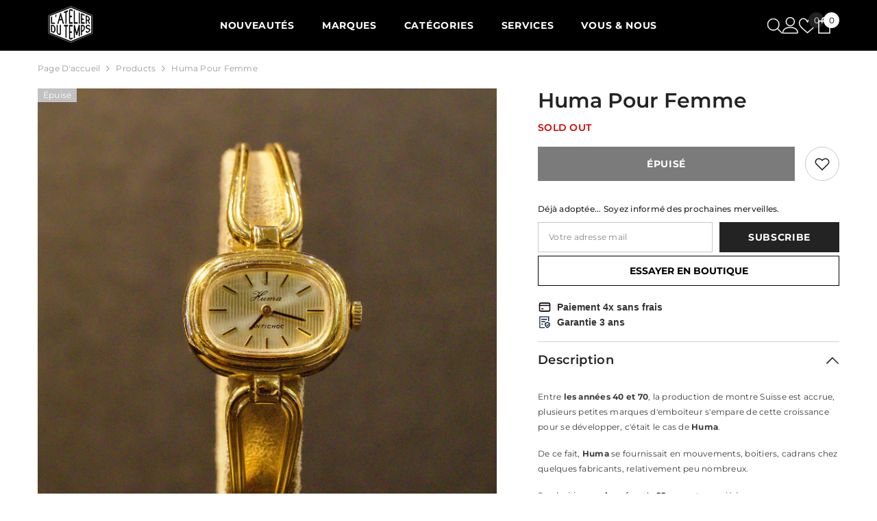

--- FILE ---
content_type: text/css
request_url: https://latelierdutemps.com/cdn/shop/t/40/assets/component-megamenu.css?v=58691862783589242301758975777
body_size: 3452
content:
.menu-dropdown{max-height:70vh;visibility:hidden;pointer-events:none;box-shadow:0 6px 27px #0003;background-color:var(--bg-white)}.menu-dropdown__wrapper{padding:25px 0 12px;margin:0 -15px}.menu-dropdown__column{font-size:0;letter-spacing:0}.menu-dropdown__column .site-nav{padding:0 15px;margin-bottom:24px;transition:none}.menu-dropdown__block{margin:20px 0 0}.menu-dropdown__block--title{font-family:var(--font-mega-menu-lv2-family);font-size:var(--font-mega-menu-lv2-size);font-weight:var(--font-mega-menu-lv2-weight);font-style:var(--font-mega-menu-lv2-style);line-height:var(--mega-menu-lv2-line-height);letter-spacing:var(--mega-menu-lv2-letter-spacing);text-transform:var(--mega-menu-lv2-text-transform);margin:0 0 12px}.site-nav-product .card-information .card-information__group{margin-bottom:1px}.site-nav-product .card-information .card-title{margin-bottom:2px}.site-nav-product .card-information .card-action{margin-top:18px;visibility:visible;transform:none;padding:0}.site-nav-product .card-information .button{background:transparent;color:var(--color-text);border:none;border-bottom:1px solid var(--color-text);font-weight:var(--font-weight-semibold);font-size:var(--font-body-size);line-height:16px;box-shadow:none;border-radius:0;padding:0}.site-nav-product .card-product .card-media{width:120px;height:160px;margin:0 auto}.azbrandsTable{font-size:0;letter-spacing:0}.azbrandsTable li{display:inline-block;vertical-align:top;width:28px;text-align:left;margin-bottom:2px}.azbrandsTable .link{padding:1px 0;letter-spacing:0;text-transform:capitalize;opacity:.5;pointer-events:none;font-weight:var(--font-weight-medium);font-size:var(--font-mega-menu-lv3-size)}.azbrandsTable .link.is-active{opacity:1;pointer-events:auto}.azbrandsTable li:first-child{margin-left:0}.nazbrandsLink{min-width:120px;margin-top:8px}.nazbrandsLink .link{padding:6px 0;text-underline-offset:.3rem;letter-spacing:.02em;font-size:var(--font-mega-menu-lv2-size)}.site-nav-title{font-family:var(--font-mega-menu-lv2-family);font-size:var(--font-mega-menu-lv2-size);font-weight:var(--font-mega-menu-lv2-weight);font-style:var(--font-mega-menu-lv2-style);line-height:var(--mega-menu-lv2-line-height);letter-spacing:var(--mega-menu-lv2-letter-spacing);text-transform:var(--mega-menu-lv2-text-transform);margin:0 0 7px}.site-nav-link{font-family:var(--font-mega-menu-lv3-family);font-size:var(--font-mega-menu-lv3-size);font-weight:var(--font-mega-menu-lv3-weight);line-height:var(--mega-menu-lv3-line-height);letter-spacing:var(--mega-menu-lv3-letter-spacing);text-transform:var(--mega-menu-lv3-text-transform);padding:4px 0}.site-nav-banner{margin:0 -15px}.site-nav-banner--item{padding:0 15px}.menu-dropdown__column-2 .site-nav{width:50%}.menu-dropdown__column-3 .site-nav{width:33.3333333%}.menu-dropdown__column-4 .site-nav{width:25%}.menu-dropdown__column-5 .site-nav{width:20%}.menu-dropdown__column-6 .site-nav{width:16.666666%}.megamenu_style_1 .site-nav-banner-item--right .placeholder-svg{height:337px}.menu-dropdown__product .card-swatch.text-center{text-align:center}.megamenu_style_5 .menu-dropdown__product .card-action,.style_2_text_color_varriant .menu-dropdown__product .card-title span[data-change-title]{display:none}.style_2_text_color_varriant .menu-dropdown__product .card-title-ellipsis{padding-right:0}.site-nav-banner .menu-dropdown__product .card .card-information{padding:20px 0}.site-nav-banner .menu-dropdown__product .card .card-media>img+img.lazyloaded{opacity:0!important}.megamenu_style_1 .card-information__wrapper.text-center .card-swatch{text-align:center}@media (max-width: 1024px){.section-header-navigation:not(.section-header-nav-multi-site){display:none}.site-nav-banner--item{margin-top:20px}.halo-sidebar_menu .megamenu_style_1 .menu-dropdown__banner .site-nav-banner .site-nav-banner--item{width:210px!important;padding:0!important}.halo-sidebar_menu .megamenu_style_2 .site-nav-banner{display:flex!important}.halo-sidebar_menu .megamenu_style_2 .site-nav-banner--item,.halo-sidebar_menu .megamenu_style_3 .site-nav-banner--item,.halo-sidebar_menu .megamenu_style_2 .site-nav-banner-item--left .banner+.banner{margin-top:10px}.halo-sidebar_menu .megamenu_style_3 .site-nav-list .image{display:block;padding:0 20px}.halo-sidebar_menu .menu-dropdown__banner .site-nav-banner .site-nav-banner--item{width:100%!important}.site-nav-product .card-information .card-information__wrapper,.site-nav-product .card-information .card-action,.site-nav-product .card-information__wrapper .card-swatch{text-align:center!important}.site-nav-product .card-information__wrapper .card-price{justify-content:center!important}.halo-sidebar_menu .megamenu_style_4 .site-nav-banner{white-space:unset}.halo-sidebar_menu .megamenu_style_4 .site-nav-banner .site-nav-banner--item:first-child,.megamenu_style_5 .menu-dropdown__product .products-grid .product{margin-top:0}.halo-sidebar_menu .megamenu_style_4 .site-nav-banner-item--right .menu-dropdown__block{padding:0}.halo-sidebar_menu .megamenu_style_4 .site-nav-banner-item--right,.halo-sidebar_menu .megamenu_style_4 .site-nav-banner-item--right .menu-dropdown__block--title{text-align:left}.megamenu_style_5 .menu-dropdown__product{padding-bottom:40px}.megamenu_style_5 .menu-dropdown__product .slick-dots{bottom:-35px}.megamenu_style_5 .site-nav-banner{overflow:hidden!important}}@media (min-width: 1025px){.header-navigation details[open] .quickSearchResultsWrap,.scrolled-past-header .header-navigation .show-main-menu,.scrolled-past-header .header-navigation .header-icons .show-main-menu,.section-header-navigation:not(.scrolled-past-header) .header-navigation .hide-main-menu{display:none}.header-navigation .search-modal__form[open] .quickSearchResultsWrap,.header-navigation details[open] .quickSearchResultsWrap.is-show{display:block}.header-navigation>.container{gap:30px}.header-navigation .main-menu>.container{padding-left:0;padding-right:0}.header-navigation .header-logo{max-width:300px}.header-navigation .header-logo .header__heading-logo{width:var(--logo_width);display:inline-block}.header-navigation .header-logo .header__heading-text{font-size:var(--logo_font_size);font-weight:var(--logo_font_weight);text-transform:var(--logo_text_transform);color:var(--logo_text_color);vertical-align:middle;line-height:1}.header-navigation .header__heading-text svg{width:var(--logo_width);height:var(--logo_width)}.menu-lv-1__action>.label{top:var(--menu_top_spacing_sticky)}.label-small .menu-lv-1__action>.label:before{display:none}.shopify-section+.shopify-section:not(.scrolled-past-header) .label-small .menu-lv-1__action>.label:before{display:block}.shopify-section+.shopify-section:not(.scrolled-past-header) .menu-lv-1__action>.label{top:-19px}.scrolled-past-header .label-main-menu .label{display:none}.header__inline-menu .menu-lv-1:hover .menu-lv-1__action>.text:before{content:"";position:absolute;left:0;top:100%;background:transparent;width:100%;height:25px;z-index:1}.main-menu--wrapper .list-menu--inline{padding-top:var(--menu_top_spacing)}.main-menu-hasLabel .main-menu--wrapper .list-menu--inline{padding-top:max(22px,var(--menu_top_spacing))}.main-menu--wrapper>.header__inline-menu>.list-menu{margin-left:var(--menu_margin_left);margin-right:var(--menu_margin_left)}.has-megamenu .menu-dropdown,.menu-lv-item:hover>.header__submenu,.menu-lv-2.dropdown:hover .site-nav-list-dropdown>.header__submenu{background:var(--bg_mega_menu);z-index:2}.menu-lv-1__action{padding-top:0;padding-left:var(--grid_gap_menu_item);padding-right:var(--grid_gap_menu_item);padding-bottom:var(--menu_bottom_spacing);color:var(--lv_1_color)}.menu-lv-1:not(.menu-sale):hover .menu-lv-1__action{color:var(--lv_1_color_hover);z-index:2}.menu--mobile-lv-1__action>.icon{fill:var(--lv_1_color)}.menu-lv-2__action,.site-nav-title,.site-nav-title a,.menu-dropdown__block--title{color:var(--lv_2_color)}.menu-lv-2:hover .menu-lv-2__action,.site-nav-title:hover,.site-nav-title a:hover,.menu-dropdown__block--title:hover,.menu-sale:hover>.site-nav-list-dropdown>.menu-lv-2__action{color:var(--lv_2_color_hover)}.menu-lv-3__action,.site-nav-link,.azbrandsTable .link{color:var(--lv_3_color)}.menu-lv-3:hover .menu-lv-3__action,.site-nav-link:hover,.active-sale .site-nav-link:hover,.azbrandsTable .link:hover{color:var(--lv_3_color_hover)}.menu-lv-1:not(.menu-sale)>.link-effect>.text:after,.menu-lv-1:not(.menu-sale):hover>.link-effect>.text:after{background:var(--lv_1_color_hover)}.no-megamenu .menu-lv-2:hover .menu-lv-2__action>.text:after,.no-megamenu .menu-lv-2 .menu-lv-2__action>.text:after{background:var(--lv_2_color_hover);bottom:1px}.menu-lv-3 .link-effect>.text:after,.site-nav-item .link-effect>.text:after,.menu-lv-3:hover .link-effect>.text:after,.site-nav-item:hover .link-effect>.text:after{background:var(--lv_3_color_hover)}.menu-lv-3:hover .menu-lv-3__action>.text:after{bottom:-1px}.menu-lv-2__action .icon{fill:var(--lv_2_color)}.menu-dropdown__text a.active-sale,.menu-sale>.header__menu-item,.menu-sale>details>.menu--mobile-lv-1__action,.menu-sale>.site-nav-list-dropdown>.menu-lv-2__action,.menu-sale>details>.menu--mobile-lv-2__action,.menu-sale>.menu--mobile-lv-3__action,.active-sale>.site-nav-link,.active-sale.site-nav-title{color:var(--sale_item_color)}.menu-sale>.menu--mobile-lv-1__action>.icon,.menu-sale>.site-nav-list-dropdown>.menu-lv-2__action .icon{fill:var(--sale_item_color)}.menu-lv-2:hover .menu-lv-2__action .icon,.menu-sale:hover>.site-nav-list-dropdown>.menu-lv-2__action .icon{fill:var(--lv_2_color_hover)}.megamenu_style_4 .nazbrandsLink .link{color:var(--brand-link-color)}.has-megamenu .menu-dropdown__banner .background-bottom,.has-megamenu .menu-dropdown__banner .background-bottom:before,.has-megamenu .menu-dropdown__banner .background-bottom:after{background-color:var(--mega-menu-bottom-background)}.menu-lv-1__action>.label:before{bottom:-10px}.menu-lv-1 .new-label,.menu-drawer__menu-item .new-label{color:var(--new_label_color);background:var(--new_label_bg)}.menu-lv-1 .new-label:before{border-bottom-color:var(--new_label_border)}.menu-drawer__menu-item .new-label:before{border-right-color:var(--new_label_border)}.menu-lv-1 .sale-label,.menu-drawer__menu-item .sale-label{color:var(--sale_label_color);background:var(--sale_label_bg)}.menu-lv-1 .sale-label:before{border-bottom-color:var(--sale_label_border)}.menu-drawer__menu-item .sale-label:before{border-right-color:var(--sale_label_border)}.menu-lv-1 .hot-label,.menu-drawer__menu-item .hot-label{color:var(--hot_label_color);background:var(--hot_label_bg)}.menu-lv-1 .hot-label:before{border-bottom-color:var(--hot_label_border)}.menu-drawer__menu-item .hot-label:before{border-right-color:var(--hot_label_border)}.dropdown-right>.header__submenu{right:0}.dropdown-right .menu-lv-item .icon{right:auto;left:0;transform:rotate(180deg) translateY(50%)}.header-navigation .header-icons .header__icon{display:flex;align-items:center}.header-navigation .header__icon svg{fill:var(--header_icons_color)}.header-navigation .header__icon svg.icon-cart-10 path{stroke:var(--header_icons_color)}.header-navigation .header__icon:hover svg{fill:var(--header_icons_color_hover)}.header-navigation .header-icons .stroke-icon svg{stroke:var(--header_icons_color)}.header-navigation .header-icons .stroke-icon:hover svg{stroke:var(--header_icons_color_hover)}.header-navigation .header__icon--cart .cart-count-bubble{background:var(--cart_count_bubble_bg);color:var(--cart_count_bubble_color);font-size:var(--cart_count_bubble_font_size)}.header-navigation .header__icon--cart:hover .cart-count-bubble .text{color:var(--cart_count_bubble_color)}.header-navigation .header-language_currency{vertical-align:middle}.header-navigation .top-language-currency .dropdown-label .text,.header-navigation .top-language-currency .dropdown-label .text+svg,.header-navigation .halo-top-language+.halo-top-currency:before,.header-navigation .header__icon>.text{color:var(--header_icons_color)}.header-navigation .top-language-currency:hover .dropdown-label .text,.header-navigation .top-language-currency:hover .dropdown-label .text+svg,.header-navigation .top-language-currency:hover .halo-top-language+.halo-top-currency:before,.header-navigation .header__icon:hover>.text{color:var(--header_icons_color_hover)}.header-navigation .top-language-currency .dropdown-label .text{font-size:var(--text_font_size);vertical-align:middle}.header-navigation .halo-top-language .disclosure__button{padding-left:0;padding-right:0}.language_currency_style_1 .halo-top-language .disclosure__button .icon:before{position:absolute;content:"";top:0;right:-8px;width:1px;height:22px;opacity:.2;background-color:var(--header_icons_color)}.language_currency_style_1 .top-language-currency .dropdown-label .text{margin-left:5px}.language_currency_style_2 .halo-top-language+.halo-top-currency:before{content:"/";position:absolute;left:-2px;top:50%;transform:translateY(-50%);height:100%}.language_currency_style_2 .halo-top-language+.halo-top-currency{margin-left:1px;padding-left:4px}.language_currency_style_2 .enable-currency .halo-top-language .disclosure__button .text{margin-left:10px}.language_currency_style_2 .halo-top-currency .dropdown-label .icon,.language_currency_style_2 .top-language-currency.enable-currency .halo-top-language .text+svg{display:none}.header-navigation .top-language-currency .dropdown-label .text+svg{margin-left:2px}.layout_rtl .language_currency_style_1 .halo-top-language .disclosure__button .icon:before{left:-8px;right:auto}.layout_rtl .language_currency_style_1 .top-language-currency .dropdown-label .text{margin-left:2px;margin-right:5px}.layout_rtl .language_currency_style_2 .halo-top-language+.halo-top-currency:before{left:auto;right:-3px}.layout_rtl .language_currency_style_2 .halo-top-language+.halo-top-currency{padding-right:4px;padding-left:0;margin-right:0}.layout_rtl .language_currency_style_2 .enable-currency .halo-top-language .disclosure__button .text{margin-left:5px;margin-right:10px}.layout_rtl .header-navigation .halo-top-currency .text+svg{margin-left:0;margin-right:2px}.layout_rtl .header-navigation .header__icon+.header__icon{margin-right:0}.layout_rtl .header-navigation .header-item:nth-last-child(1) .dropdown-language,.layout_rtl .header-navigation .header-item:nth-last-child(1) .dropdown-currency{right:auto;left:0}.sticky-search-menu-open:not(.sticky-search-menu-custom-open){overflow:hidden;padding-right:18px}.section-header-navigation{position:sticky;z-index:20}.shopify-section-header-sticky:not(.sticky-search-menu-custom-open){position:sticky;top:0;width:100%;z-index:20}.scrolled-past-header{z-index:101!important}.tab-popup-sidebar-show.tab-popup-show .scrolled-past-header{z-index:100!important}.shopify-section-header-hidden:not(.sticky-search-menu-custom-open){top:calc(-1 * var(--header-height))}.scrolled-past-header .sticky-container-full{max-width:100%}.section-header-navigation .main-menu .menu-lv-1__action,.section-header-navigation .header-logo .header__heading-logo,.section-header-navigation .header-icons .header__icon,.section-header-navigation .sticky_effect{animation-name:fadeInUp;animation-duration:.7s;animation-fill-mode:both}.scrolled-past-header [data-sticky-type=always] .menu-lv-1__action,.scrolled-past-header [data-sticky-type=always] .header__heading-logo,.scrolled-past-header [data-sticky-type=always] .header-icons .header__icon,.scrolled-past-header [data-sticky-type=always] .sticky_effect,.shopify-section-header-show .main-menu .menu-lv-1__action,.shopify-section-header-show .header-logo .header__heading-logo,.shopify-section-header-show .header-icons .header__icon,.shopify-section-header-show .sticky_effect{animation-name:fadeInDown;animation-duration:.7s;animation-fill-mode:both}.section-header-navigation .sticky-container-full .main-menu{padding-left:0;padding-right:0;max-width:inherit}.scrolled-past-header .header-logo .header__heading-logo{width:var(--logo_width_sticky);max-width:var(--logo_width)}.scrolled-past-header .header-logo .header__heading-text svg{max-width:var(--logo_width_sticky);max-height:var(--logo_svg_sticky_height)}.scrolled-past-header .main-menu>.container-full{max-width:100%}.scrolled-past-header .label-small .menu-lv-1__action>.label{height:15px;line-height:15px;top:var(--menu_top_spacing_sticky);animation:slowShow .55s ease-in forwards}.scrolled-past-header .menu-lv-1__action>.label{top:var(--menu_top_spacing_sticky)}.has-megamenu .container-full .menu-dropdown__wrapper{margin:0}.menu-lv-item.has-megamenu:hover>.menu-dropdown{display:block!important;opacity:1;visibility:visible;pointer-events:auto;transform:translateY(0);animation:animateMenuOpen var(--duration-default) ease}.site-nav-banner .menu-dropdown__product .card:hover{box-shadow:none}.menu-dropdown__column-3 .site-nav{display:inline-flex}.megamenu_style_1 .menu-dropdown__column.column-full,.megamenu_style_2 .menu-dropdown__column.column-full{-webkit-box-flex:0;-ms-flex:0 0 100%;flex:0 0 100%;max-width:100%;display:inline-flex}.megamenu_style_1 .menu-dropdown__column,.megamenu_style_2 .menu-dropdown__column{-webkit-box-flex:0;-ms-flex:0 0 58.333333%;flex:0 0 58.333333%;max-width:58.333333%}.megamenu_style_1 .menu-dropdown__banner,.megamenu_style_2 .menu-dropdown__banner{-webkit-box-flex:0;-ms-flex:0 0 41.666667%;flex:0 0 41.666667%;max-width:41.666667%}.megamenu_style_1 .menu-dropdown__column.no_show_product:not(.column-full),.megamenu_style_1 .menu-dropdown__column.no_show_banner:not(.column-full){-webkit-box-flex:0;-ms-flex:0 0 79.333333%;flex:0 0 79.333333%;max-width:79.333333%}.megamenu_style_1 .menu-dropdown__banner.no_show_product:not(.column-full),.megamenu_style_1 .menu-dropdown__banner.no_show_banner:not(.column-full){-webkit-box-flex:0;-ms-flex:0 0 20.666667%;flex:0 0 20.666667%;max-width:20.666667%}.megamenu_style_1 .site-nav-banner-item--right{margin-left:25px;width:240px;padding-top:5px}.megamenu_style_1 .menu-dropdown__product.col-left{width:180px}.style-arrows-6 .megamenu_style_1 .menu-dropdown__product.col-left{width:190px}.megamenu_style_2 .site-nav-banner{margin:0}.megamenu_style_2 .site-nav-banner-item--left{width:210px;padding:0}.megamenu_style_2 .site-nav-banner-item--left.disable_banner_3{width:468px}.megamenu_style_2 .site-nav-banner-item--right{width:210px;padding:0;margin-left:10px}.megamenu_style_2 .menu-dropdown__banner{padding-right:15px;padding-bottom:10px}.megamenu_style_2 .site-nav-banner-item--left .banner img{max-height:165px;object-fit:cover}.megamenu_style_2 .site-nav-banner-item--left.disable_banner_3 .banner img{max-height:210px}.megamenu_style_2 .site-nav-banner-item--left .banner+.banner{margin-top:10px}.megamenu_style_2 .site-nav-banner-item--left.disable_banner_3 .banner+.banner,.header-custom-width .megamenu_style_2 .site-nav-banner-item--left.disable_banner_3 .banner+.banner{margin-top:20px}.megamenu_style_3 .menu-dropdown__column{-webkit-box-flex:0;-ms-flex:0 0 100%;flex:0 0 100%;max-width:100%}.megamenu_style_3 .site-nav-list .image{display:block;margin-top:10px;margin-bottom:10px}.megamenu_style_4 .menu-dropdown__column{-webkit-box-flex:0;-ms-flex:0 0 100%;flex:0 0 100%;max-width:100%}.megamenu_style_4 .menu-dropdown__wrapper{padding-bottom:0}.megamenu_style_4 .menu-dropdown__banner{-webkit-box-flex:0;-ms-flex:0 0 100%;flex:0 0 100%;max-width:100%;padding:0 15px}.megamenu_style_4 .site-nav-banner-item--right .menu-dropdown__block--title{text-align:left;margin-bottom:11px}.megamenu_style_4 .site-nav-banner-item--right .menu-dropdown__block--title .text{background-color:transparent}.megamenu_style_4 .site-nav-banner-item--right .menu-dropdown__brand{margin-top:26px}.megamenu_style_4 .site-nav-banner .site-nav-banner--item{-webkit-box-flex:0;-ms-flex:0 0 33.333333%;flex:0 0 33.333333%;max-width:33.333333%;padding-left:30px}.megamenu_style_4 .site-nav-banner{position:relative;padding:40px 15px}.megamenu_style_4 .site-nav-banner:before{content:"";position:absolute;left:100%;top:0;width:100%;height:100%}.megamenu_style_4 .site-nav-banner:after{content:"";position:absolute;right:100%;top:0;width:100%;height:100%}.megamenu_style_4 .site-nav-banner .site-nav-banner--item:not(.site-nav-banner-item--right){padding:0}.megamenu_style_4 .wrapper-colunm-menu{display:flex;-webkit-box-flex:0;-ms-flex:0 0 100%;flex:0 0 100%;max-width:100%;padding-bottom:10px}.megamenu_style_4 .wrapper-colunm-menu .col-left{-webkit-box-flex:0;-ms-flex:0 0 var(--site_text_width);flex:0 0 var(--site_text_width);max-width:var(--site_text_width);padding-right:15px;padding-left:15px}.megamenu_style_4 .wrapper-colunm-menu .col-left .site-nav-title a{display:block;margin-bottom:12px}.megamenu_style_4 .wrapper-colunm-menu .col-right{-webkit-box-flex:0;-ms-flex:0 0 82%;flex:0 0 82%;max-width:82%}.megamenu_style_5 .site-nav-banner{position:relative;padding:0 15px}.megamenu_style_5 .site-nav-banner:before{content:"";position:absolute;left:100%;top:0;width:100%;height:100%}.megamenu_style_5 .site-nav-banner:after{content:"";position:absolute;right:100%;top:0;width:100%;height:100%}.megamenu_style_5 .menu-dropdown__wrapper{padding-bottom:0}.megamenu_style_5 .container .wrapper-colunm-menu{padding-left:15px;padding-right:15px;padding-bottom:5px}.megamenu_style_5 .wrapper-colunm-menu{display:flex;width:100%}.megamenu_style_5 .menu-dropdown__column .site-nav{margin-bottom:20px}.megamenu_style_5 .wrapper-colunm-menu .col-left{width:var(--site_text_width)}.megamenu_style_5 .menu-dropdown__text a{display:block;margin-bottom:12px}.megamenu_style_5 .menu-dropdown__column{-webkit-box-flex:0;-ms-flex:0 0 100%;flex:0 0 100%;max-width:100%}.megamenu_style_5 .wrapper-colunm-menu .col-right,.megamenu_style_4 .wrapper-colunm-menu .col-right{-webkit-box-flex:0;-ms-flex:0 0 calc(100% - var(--site_text_width));flex:0 0 calc(100% - var(--site_text_width));max-width:calc(100% - var(--site_text_width))}.megamenu_style_5 .menu-dropdown__banner{-ms-flex:0 0 100%;flex:0 0 100%;max-width:100%;padding-left:15px}.megamenu_style_5 .menu-dropdown__banner .site-nav-banner{width:100%;margin:0}.megamenu_style_5 .menu-dropdown__banner .menu-dropdown__product{width:50%;padding-top:20px;padding-right:20px}.megamenu_style_5 .menu-dropdown__product .menu-dropdown__block--title{text-align:left}.megamenu_style_5--style2 .menu-dropdown__product .menu-dropdown__block--title{margin-top:15px}.megamenu_style_5 .menu-dropdown__banner .menu-dropdown__product .product-item{margin-bottom:0}.megamenu_style_5 .menu-dropdown__banner .site-nav-banner--item{width:50%;padding:0;margin:0}.megamenu_style_5 .menu-dropdown__banner .site-nav-banner--item .banner{width:50vw}.megamenu_style_5--style2 .wrapper-colunm-menu.not_banner{width:100%}.megamenu_style_5--style2 .wrapper-colunm-menu{width:68%}.megamenu_style_5--style2 .menu-banner__top{width:32%}.megamenu_style_5--style2 .menu-dropdown__banner{padding-right:15px}.megamenu_style_5--style2 .menu-dropdown__banner .site-nav-banner{padding:0}.megamenu_style_5--style2 .menu-dropdown__banner .menu-dropdown__product{padding:40px 0;width:100%!important}.megamenu_style_5--style2 .menu-dropdown__product .card{display:flex;justify-content:space-between}.megamenu_style_5--style2 .menu-dropdown__product .card-product{width:130px}.megamenu_style_5--style2 .site-nav-banner .menu-dropdown__product .card-information{width:calc(100% - 150px);padding:0}.megamenu_style_5--style2 .menu-dropdown__product .card-information__wrapper,.product-card-layout-04 .megamenu_style_5--style2 .card-information__wrapper.text-center .card-information__group-2 .card-vendor,.megamenu_style_5--style3 .menu-dropdown__product .card-information__wrapper,.product-card-layout-04 .megamenu_style_5--style3 .card-information__wrapper.text-center .card-information__group-2 .card-vendor{text-align:left}.megamenu_style_5--style2 .card-information__wrapper.text-center .card-price,.megamenu_style_5--style3 .card-information__wrapper.text-center .card-price{justify-content:flex-start}.megamenu_style_5--style2 .menu-dropdown__product .card-action,.megamenu_style_5--style3 .menu-dropdown__product .card-action{display:none}.megamenu_style_5--style2 .menu-dropdown__product .card-price,.megamenu_style_5--style3 .menu-dropdown__product .card-price{justify-content:left}.megamenu_style_5--style2 .menu-dropdown__product .card-swatch,.megamenu_style_5--style3 .menu-dropdown__product .card-swatch{text-align:left}.megamenu_style_5--style3 .wrapper-colunm-menu{width:60%}.megamenu_style_5--style3 .menu-banner__top{width:40%;margin-top:5px}.megamenu_style_5--style3 .menu-dropdown__banner{padding-right:15px}.megamenu_style_5--style3 .menu-dropdown__banner .menu-dropdown__product{padding:0;width:100%!important}.megamenu_style_5--style3 .menu-dropdown__banner .site-nav-banner{padding:30px 0}.megamenu_style_5--style3 .menu-dropdown__product .product{padding:0 10px}.megamenu_style_5--style3 .menu-dropdown__product .products-grid{margin:0 -10px}.megamenu_style_5--style3 .menu-dropdown__product .card{display:flex;justify-content:space-between}.megamenu_style_5--style3 .menu-dropdown__product .card-product{width:100px}.megamenu_style_5--style3 .menu-dropdown__product .card .card-information{width:calc(100% - 108px);padding-top:10px}.megamenu_style_5--style4 .site-nav-banner{padding:40px 15px}.megamenu_style_5--style4 .menu-dropdown__banner .menu-dropdown__product{width:66%;padding-right:30px}.megamenu_style_5--style4 .menu-dropdown__banner .site-nav-banner--item{width:34%}.megamenu_style_5--style4 .menu-dropdown__banner .site-nav-banner--item .banner{width:100%}.megamenu_style_5--style4 .container .wrapper-colunm-menu{padding-bottom:8px}.megamenu_style_5--style4 .menu-dropdown__text a{margin-bottom:11px}.megamenu_style_5--style4 .site-nav-banner .menu-dropdown__product .card-information{padding-bottom:10px}.megamenu_style_3--style2 .menu-dropdown__wrapper{margin:0;padding:0}.megamenu_style_3--style2 .menu-dropdown__column{display:flex;flex-wrap:inherit;align-items:center}.megamenu_style_3--style2 .menu-dropdown__column .site-nav{padding:0;margin:0;text-align:center}.megamenu_style_3--style2 .menu-dropdown__column .site-nav a.adaptive_height{padding-top:300px!important}.megamenu_style_3--style2 .menu-dropdown__column .site-nav img{object-fit:cover}.megamenu_style_3--style2 .menu-dropdown__column .site-nav .site-nav-item{text-align:center}.megamenu_style_3--style2 .menu-dropdown__column .site-nav.site-nav-right{padding:5px 15px}}@media (min-width: 1025px) and (max-width: 1500px){.megamenu_style_5 .menu-dropdown__block--content .slick-slider{padding-bottom:60px}.megamenu_style_5 .menu-dropdown__block--content .slick-dots{bottom:15px}.site-nav-link{display:flex;justify-content:space-between;align-items:center}}
/*# sourceMappingURL=/cdn/shop/t/40/assets/component-megamenu.css.map?v=58691862783589242301758975777 */


--- FILE ---
content_type: text/css
request_url: https://latelierdutemps.com/cdn/shop/t/40/assets/component-newsletter.css?v=111617043413587308161758975784
body_size: 471
content:
.newsletter-form{display:flex;flex-direction:column;justify-content:center;align-items:center;width:100%;position:relative}.newsletter .newsletter-form{flex-wrap:wrap}.newsletter .newsletter-form__button{margin-top:10px;min-height:45px}.newsletter-left{display:none}.newsletter-right{padding:30px}.newsletter-title{position:relative;font-size:calc(var(--font-body-size) + 5px);font-weight:var(--font-weight-bold);margin:0 0 10px;text-transform:uppercase}.newsletter-desc{display:block;font-size:var(--font-body-size);font-weight:var(--font-weight-normal);color:var(--color-text2);line-height:var(--line-height);letter-spacing:var(--letter-spacing);padding:2px 0 36px}.newsletter-banner{position:relative;overflow:hidden}.newsletter-banner img{width:100%;height:100%;object-fit:cover}.newsletter-note{display:block;width:100%;font-size:calc(var(--font-body-size) - 3px);font-weight:var(--font-weight-normal);letter-spacing:var(--letter-spacing);line-height:var(--line-height);color:var(--color-text2);margin:13px 0 0;padding:0 0 6px}.newsletter-note a{font-size:inherit;font-weight:inherit}.newsletter-note a .text{text-decoration:underline;text-underline-position:under}.newsletter-form__field-wrapper{width:100%}.newsletter-form__message{margin:10px 0 0}.halo-newsletter-popup{width:940px;max-width:calc(100% - 60px);display:flex;justify-content:center;align-items:center}.halo-newsletter-popup.halo-popup-LeftRight .halo-popup-wrapper{padding:0}.halo-newsletter-popup.halo-popup-LeftRight .halo-popup-header{padding-top:0;margin-bottom:0}body.newsletter-show{overflow:hidden}body.newsletter-show .background-overlay,body.newsletter-message-show .background-overlay{opacity:1;pointer-events:all}body.newsletter-show .halo-newsletter-popup,body.newsletter-message-show .halo-newsletter-message-popup{opacity:1;visibility:visible;pointer-events:auto;transform:translate3d(-50%,-50%,0)}.halo-newsletter-popup .halo-popup-banner{width:470px;height:100%;display:inline-block;overflow:hidden}.halo-newsletter-popup .halo-popup-banner img{height:100%;object-fit:cover}.halo-popup-banner+.halo-popup-wrapper{width:calc(100% - 470px)}.halo-newsletter-popup .halo-popup-wrapper{display:inline-block;vertical-align:top;height:100%;padding:0}.halo-popup-wrapper .overflow{padding:70px 30px 40px;overflow-x:hidden;overflow-y:auto;max-height:81vh;height:100%}.newsletter-popup-title{font-size:20px;text-transform:uppercase;margin:0 0 10px}.halo-newsletter-popup .halo-popup-header{padding:0;max-width:270px;margin:0 auto}.halo-newsletter-popup .halo-popup-content{max-width:270px;margin:0 auto;overflow:unset}.newsletter-form__field-wrapper #NewsletterForm--Popup,.newsletter-form__field-wrapper .field__labelInline{text-align:center}.halo-popup-wrapper .list-social{text-align:center;margin-top:40px}.halo-popup-content .list-social__item{margin-right:0}.halo-popup-content .list-social__link{background:transparent}.newsletter--checked{margin-top:10px}.newsletter--checked label{display:inline-block!important;width:auto!important;color:var(--color-text);text-decoration:underline;text-underline-offset:.3rem}@media screen and (max-width: 767px){.halo-newsletter-popup{width:400px}.halo-newsletter-popup .halo-popup-wrapper{width:100%}.halo-newsletter-popup .halo-popup-banner{display:none}.halo-popup-wrapper .overflow{padding:35px 25px 30px}.halo-popup-wrapper .list-social{margin-top:20px}}@media screen and (max-width: 320px){.newsletter-popup-title{font-size:16px}.halo-popup-wrapper .overflow{padding:20px}}@media screen and (min-width: 768px){.newsletter .newsletter-form{flex-direction:row;align-items:flex-start;margin:0 auto;max-width:560px}.newsletter-left{display:inline-block;position:relative;width:50%;overflow:hidden}.newsletter-right{width:50%;padding-top:50px;padding-bottom:50px}.halo-newsletter-popup{display:flex;justify-content:center;align-items:center;background:transparent;transform:translate(-50%,-50%) scale(.95);box-shadow:none;height:470px;max-height:81vh}.halo-newsletter-popup .halo-popup-banner{transform:translate(50%);transition:transform .5s ease}.halo-newsletter-popup .halo-popup-wrapper{transform:translate(-50%);background-color:#fff;transition:transform .5s ease}#halo-newsletter-popup .overflow{padding-top:75px;padding-bottom:26px}#halo-newsletter-popup .overflow::-webkit-scrollbar{width:5px}#halo-newsletter-popup .overflow::-webkit-scrollbar-track{background:#f4f4f4}#halo-newsletter-popup .overflow::-webkit-scrollbar-thumb{background:var(--color-background-30)}#halo-newsletter-popup .overflow::-webkit-scrollbar-thumb:hover{background:var(--color-background-30)}body.newsletter-show .halo-newsletter-popup{transition:all .5s ease;transform:translate(-50%,-50%) scale(1)}.halo-newsletter-popup{transition:all .5s ease-out}.show-newsletter-image .halo-newsletter-popup .halo-popup-banner,.show-newsletter-image .halo-newsletter-popup .halo-popup-wrapper{transform:translate(0)}}@media screen and (min-width: 1025px){.newsletter-right{padding-left:50px;padding-right:50px}.newsletter-title{font-size:30px;margin:0 0 24px}}@media (min-width: 768px) and (max-width: 991px){.halo-newsletter-popup{width:90%;max-width:720px}.halo-popup-wrapper .overflow{padding:45px 25px 21px}#halo-newsletter-popup .halo-popup-wrapper .overflow{padding:30px 25px 20px}#halo-newsletter-popup .halo-popup-wrapper .list-social{text-align:center;margin-top:17px}.halo-newsletter-popup .halo-popup-banner,.halo-popup-banner+.halo-popup-wrapper{width:370px}}
/*# sourceMappingURL=/cdn/shop/t/40/assets/component-newsletter.css.map?v=111617043413587308161758975784 */


--- FILE ---
content_type: application/javascript
request_url: https://ecommplugins-trustboxsettings.trustpilot.com/latelierdutemps.myshopify.com.js?settings=1620226480688&shop=latelierdutemps.myshopify.com
body_size: 207
content:
const trustpilot_trustbox_settings = {"trustboxes":[],"activeTrustbox":0,"pageUrls":{"landing":"https://latelierdutemps.myshopify.com","category":"https://latelierdutemps.myshopify.com/collections/angelus","product":"https://latelierdutemps.myshopify.com/products/bretling"}};
dispatchEvent(new CustomEvent('trustpilotTrustboxSettingsLoaded'));